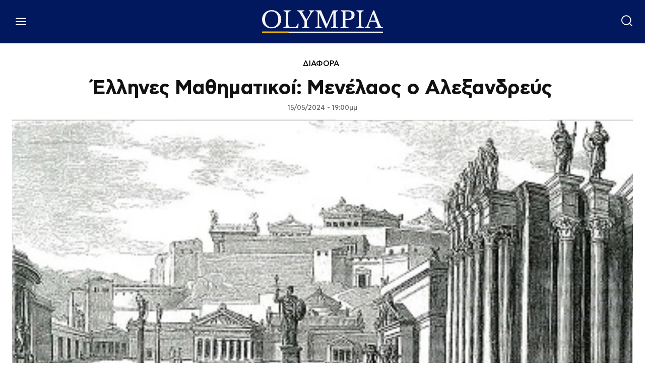

--- FILE ---
content_type: text/html; charset=utf-8
request_url: https://www.google.com/recaptcha/api2/aframe
body_size: 261
content:
<!DOCTYPE HTML><html><head><meta http-equiv="content-type" content="text/html; charset=UTF-8"></head><body><script nonce="z_PIQZdKuukZZf2BUyI0KQ">/** Anti-fraud and anti-abuse applications only. See google.com/recaptcha */ try{var clients={'sodar':'https://pagead2.googlesyndication.com/pagead/sodar?'};window.addEventListener("message",function(a){try{if(a.source===window.parent){var b=JSON.parse(a.data);var c=clients[b['id']];if(c){var d=document.createElement('img');d.src=c+b['params']+'&rc='+(localStorage.getItem("rc::a")?sessionStorage.getItem("rc::b"):"");window.document.body.appendChild(d);sessionStorage.setItem("rc::e",parseInt(sessionStorage.getItem("rc::e")||0)+1);localStorage.setItem("rc::h",'1768104216859');}}}catch(b){}});window.parent.postMessage("_grecaptcha_ready", "*");}catch(b){}</script></body></html>

--- FILE ---
content_type: application/javascript; charset=utf-8
request_url: https://fundingchoicesmessages.google.com/f/AGSKWxXLbehFSpp866a9PHexk_cWQJYuhRkkDsjUCAW5PyERorYhHyf8Mg34TNAzfb8QY7GDYiIrXXQ5LJqwPp8vvXojg9kpKtOzhiYAfM4xGjPzJDRPG5TalNH2o6az5WNrmOH8RQnHZuryW_MMI_BRLpllpI-6pSN66vS84i9afzPqvgMKpNwqP2adsM36/_/adsynth-.adinject./adbrite_.exp_ad-?adloc=
body_size: -1288
content:
window['3c152f34-7e5f-4a88-a788-900649ea6ff3'] = true;